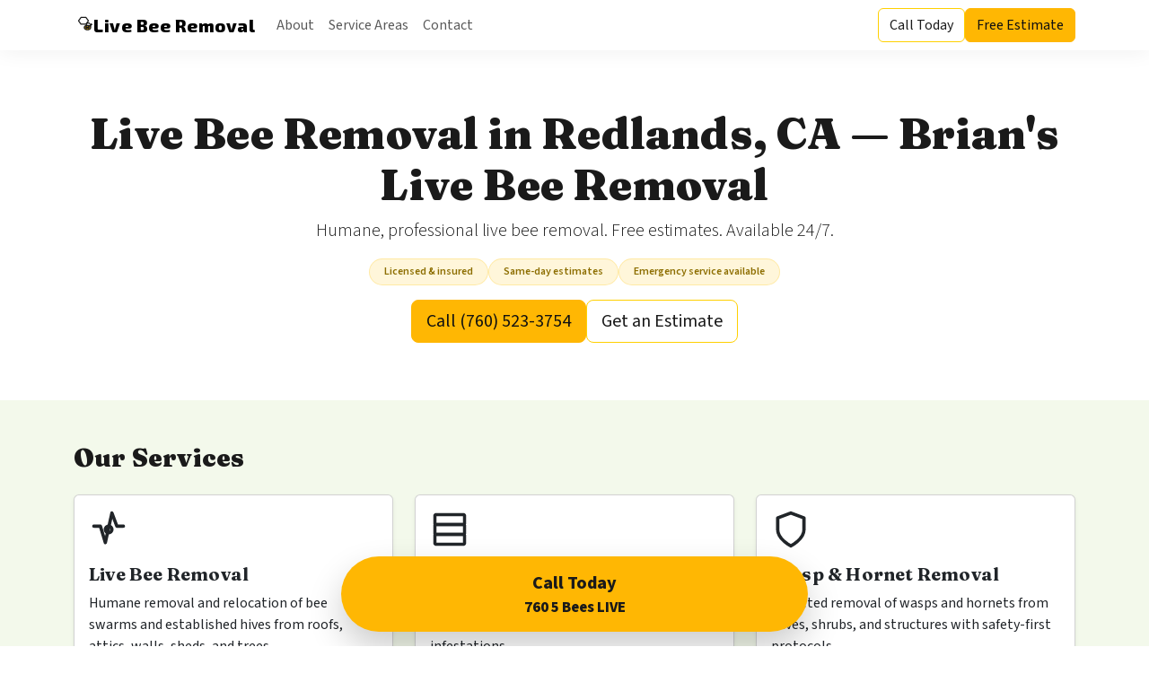

--- FILE ---
content_type: text/html; charset=utf-8
request_url: https://www.livingbees.com/
body_size: 4546
content:
<!-- /pages/index.html -->
<!DOCTYPE html>
<html lang="en">
<head>
  <meta charset="utf-8"/>
  <title>Live Bee Removal in Redlands, CA | Brian&#x27;s Live Bee Removal</title>
  <meta name="description" content="Live Bee Removal in Redlands, CA. Safe, humane removal and relocation. Licensed &amp; insured, Same-day estimates, Emergency service available."/>
  <meta name="viewport" content="width=device-width, initial-scale=1"/>
<link rel="preconnect" href="https://fonts.googleapis.com"/>
<link rel="preconnect" href="https://fonts.gstatic.com" crossorigin/>
<link href="https://fonts.googleapis.com/css2?family=Exo+2:wght@500;700;800&display=swap" rel="stylesheet"/>
<link rel="preconnect" href="https://fonts.googleapis.com"/>
<link rel="preconnect" href="https://fonts.gstatic.com" crossorigin/>
<link href="https://fonts.googleapis.com/css2?family=Fraunces:wght@300;400;700;900&family=Source+Sans+3:wght@300;400;600;700;800&display=swap" rel="stylesheet"/>
  <link rel="canonical" href="./"/>
  <link rel="preconnect" href="https://fonts.googleapis.com"/>
  <link rel="preconnect" href="https://fonts.gstatic.com" crossorigin/>
  
  <link href="https://cdn.jsdelivr.net/npm/bootstrap@5.3.3/dist/css/bootstrap.min.css" rel="stylesheet"/>
  <link href="assets/css/styles.min.css" rel="stylesheet"/>
  <meta property="og:title" content="Live Bee Removal in Redlands, CA | Brian&#x27;s Live Bee Removal"/>
  <meta property="og:description" content="Live Bee Removal in Redlands, CA. Safe, humane removal and relocation. Licensed &amp; insured, Same-day estimates, Emergency service available."/>
  <meta property="og:type" content="website"/>
  <meta property="og:image" content="/icons/maskable-icon.svg"/>
  <meta name="twitter:card" content="summary_large_image"/>
  <link rel="icon" href="icons/favicon.svg" type="image/svg+xml"/>
</head>
<body>
  <!-- /partials/header.html -->
<!-- /partials/header.html -->
<header>
  <nav class="navbar navbar-expand-lg sticky-top" aria-label="Main navigation">
    <div class="container">
      <a class="navbar-brand" href="index.html">
        <img class="brand-bee" src="icons/bee-logo.svg" alt="" aria-hidden="true"/>
        <span>Live Bee Removal</span>
      </a>
      <button class="navbar-toggler" type="button" data-bs-toggle="collapse" data-bs-target="#mainNav" aria-controls="mainNav" aria-expanded="false" aria-label="Toggle navigation">
        <span class="navbar-toggler-icon"></span>
      </button>
      <div class="collapse navbar-collapse" id="mainNav">
        <ul class="navbar-nav me-auto mb-2 mb-lg-0">
          <li class="nav-item"><a class="nav-link js-home-link" href="index.html#about" data-anchor="about">About</a></li>
          <li class="nav-item"><a class="nav-link js-home-link" href="index.html#service-area" data-anchor="service-area">Service Areas</a></li>
          <li class="nav-item"><a class="nav-link js-home-link" href="index.html#contact" data-anchor="contact">Contact</a></li>
        </ul>
        <div class="d-none d-lg-flex gap-2">
          <a class="btn btn-outline-success" href="tel:760.523.3754" aria-label="Call Today">Call Today</a>
          <a class="btn btn-primary" href="/cdn-cgi/l/email-protection#b9dbcbd0d8d7f9d5d0cfd0d7dedbdcdcca97dad6d486caccdbd3dcdacd84fccacdd0d4d8cddc9c8b89ebdcc8ccdccacd9c8b8991f5d0cfdc9c8b89fbdcdc9c8b89ebdcd4d6cfd8d590">Free Estimate</a>
        </div>
      </div>
    </div>
  </nav>
</header>


  <main>
    <section class="hero text-center section-bg-night">
      <div class="container">
        <h1 class="display-5">Live Bee Removal in Redlands, CA — Brian&#x27;s Live Bee Removal</h1>
        <p class="lead mb-3">Humane, professional live bee removal. Free estimates. Available 24/7.</p>
        <div class="d-flex justify-content-center badge-list badges mb-3">
          <li class='badge badge-amber rounded-pill px-3 py-2'>Licensed &amp; insured</li><li class='badge badge-amber rounded-pill px-3 py-2'>Same-day estimates</li><li class='badge badge-amber rounded-pill px-3 py-2'>Emergency service available</li>
        </div>
        <div class="d-flex gap-2 justify-content-center">
          <a class="btn btn-primary btn-lg" href="tel:(760) 523-3754">Call (760) 523-3754</a>
          <a class="btn btn-outline-success btn-lg" href="/cdn-cgi/l/email-protection#1c7e6e757d725c70756a75727b7e79796f327f7371236f697e76797f6821596f6875717d6879392e2c4e796d69796f68392e2c3450756a79392e2c5e7979392e2c4e7971736a7d7035">Get an Estimate</a>
        </div>
      </div>
    </section>

    <section id="about" class="py-5 section-bg-clover">
      <div class="container">
        <h2 class="section-title h3 mb-4">Our Services</h2>
        
<div class="row g-4">
  <div class="col-md-4">
    <div class="card card-service h-100 shadow-sm">
      <div class="card-body">
        <svg xmlns='http://www.w3.org/2000/svg' width='44' height='44' viewBox='0 0 24 24' fill='none' stroke='currentColor' stroke-width='2' stroke-linecap='round' stroke-linejoin='round' aria-hidden='true'><path d='M3 10h4l3 10 4-18 3 8h4'/><circle cx='12' cy='12' r='2'/></svg>
        <h5 class="card-title mt-3">Live Bee Removal</h5>
        <p>Humane removal and relocation of bee swarms and established hives from roofs, attics, walls, sheds, and trees.</p>
      </div>
    </div>
  </div>
  <div class="col-md-4">
    <div class="card card-service h-100 shadow-sm">
      <div class="card-body">
        <svg xmlns='http://www.w3.org/2000/svg' width='44' height='44' viewBox='0 0 24 24' fill='none' stroke='currentColor' stroke-width='2' stroke-linecap='round' stroke-linejoin='round' aria-hidden='true'><rect x='3' y='3' width='18' height='6' rx='1'/><rect x='3' y='9' width='18' height='6' rx='1'/><rect x='3' y='15' width='18' height='6' rx='1'/></svg>
        <h5 class="card-title mt-3">Hive Extraction & Repair</h5>
        <p>Cut-outs with minimal damage and optional repair/sealing to help prevent future infestations.</p>
      </div>
    </div>
  </div>
  <div class="col-md-4">
    <div class="card card-service h-100 shadow-sm">
      <div class="card-body">
        <svg xmlns='http://www.w3.org/2000/svg' width='44' height='44' viewBox='0 0 24 24' fill='none' stroke='currentColor' stroke-width='2' stroke-linecap='round' stroke-linejoin='round' aria-hidden='true'><path d='M12 22s8-4 8-10V5l-8-3-8 3v7c0 6 8 10 8 10z'/></svg>
        <h5 class="card-title mt-3">Wasp & Hornet Removal</h5>
        <p>Targeted removal of wasps and hornets from eaves, shrubs, and structures with safety-first protocols.</p>
      </div>
    </div>
  </div>
</div>

      </div>
    </section>

    <section id="why-us" class="py-5 section-bg-nectar">
      <div class="container">
        <h2 class="section-title h3 mb-3">Why Choose Us</h2>
        <ul class="list-unstyled row g-3">
          <li class='col-md-6 d-flex align-items-start'><span class='me-2 text-success'>✓</span> Licensed &amp; insured</li><li class='col-md-6 d-flex align-items-start'><span class='me-2 text-success'>✓</span> Same-day estimates</li><li class='col-md-6 d-flex align-items-start'><span class='me-2 text-success'>✓</span> Emergency service available</li>
          <li class="col-md-6 d-flex align-items-start"><span class="me-2 text-success">✓</span> Humane, eco-conscious practices</li>
          <li class="col-md-6 d-flex align-items-start"><span class="me-2 text-success">✓</span> Local, trusted, and responsive</li>
        </ul>
      </div>
    </section>

    <section id="process" class="py-5 section-bg-honey">
      <div class="container">
        <h2 class="section-title h3 mb-4">How It Works</h2>
        <div class="row g-4">
          <div class="col-md-4"><div class="process-step"><h6>1) Call</h6><p>Describe your situation and share photos if possible. We’ll advise next steps and schedule quickly.</p></div></div>
          <div class="col-md-4"><div class="process-step"><h6>2) On-site Estimate</h6><p>We inspect access, hive size, and structure. You get a clear, no-surprise estimate.</p></div></div>
          <div class="col-md-4"><div class="process-step"><h6>3) Safe, Clean Job</h6><p>We remove the bees humanely, clean up honeycomb, and can seal entry points to reduce reoccurrence.</p></div></div>
        </div>
      </div>
    </section>

    <section id="service-area" class="py-5 section-bg-nectar">
      <div class="container">
        <h2 class="section-title h3 mb-4">Service Area</h2>
        <div class="grid-locations row row-cols-1 row-cols-sm-2 row-cols-md-3 row-cols-lg-4 g-3">
<a class="card shadow-sm text-decoration-none" href="locations/redlands-ca.html" aria-label="Redlands, CA"><div class="card-body"><h6 class="mb-0">Redlands, CA</h6></div></a>
<a class="card shadow-sm text-decoration-none" href="locations/riverside-ca.html" aria-label="Riverside, CA"><div class="card-body"><h6 class="mb-0">Riverside, CA</h6></div></a>
<a class="card shadow-sm text-decoration-none" href="locations/san-bernardino-ca.html" aria-label="San Bernardino, CA"><div class="card-body"><h6 class="mb-0">San Bernardino, CA</h6></div></a>
<a class="card shadow-sm text-decoration-none" href="locations/arrowhead-ca.html" aria-label="Arrowhead, CA"><div class="card-body"><h6 class="mb-0">Arrowhead, CA</h6></div></a>
<a class="card shadow-sm text-decoration-none" href="locations/big-bear-ca.html" aria-label="Big Bear, CA"><div class="card-body"><h6 class="mb-0">Big Bear, CA</h6></div></a>
<a class="card shadow-sm text-decoration-none" href="locations/idyllwild-ca.html" aria-label="Idyllwild, CA"><div class="card-body"><h6 class="mb-0">Idyllwild, CA</h6></div></a>
<a class="card shadow-sm text-decoration-none" href="locations/san-diego-ca.html" aria-label="San Diego, CA"><div class="card-body"><h6 class="mb-0">San Diego, CA</h6></div></a>
<a class="card shadow-sm text-decoration-none" href="locations/los-angeles-ca.html" aria-label="Los Angeles, CA"><div class="card-body"><h6 class="mb-0">Los Angeles, CA</h6></div></a>
<a class="card shadow-sm text-decoration-none" href="locations/hemet-ca.html" aria-label="Hemet, CA"><div class="card-body"><h6 class="mb-0">Hemet, CA</h6></div></a>
<a class="card shadow-sm text-decoration-none" href="locations/beaumont-ca.html" aria-label="Beaumont, CA"><div class="card-body"><h6 class="mb-0">Beaumont, CA</h6></div></a>
<a class="card shadow-sm text-decoration-none" href="locations/yucaipa-ca.html" aria-label="Yucaipa, CA"><div class="card-body"><h6 class="mb-0">Yucaipa, CA</h6></div></a>
<a class="card shadow-sm text-decoration-none" href="locations/oak-glen-ca.html" aria-label="Oak Glen, CA"><div class="card-body"><h6 class="mb-0">Oak Glen, CA</h6></div></a>
<a class="card shadow-sm text-decoration-none" href="locations/moreno-valley-ca.html" aria-label="Moreno Valley, CA"><div class="card-body"><h6 class="mb-0">Moreno Valley, CA</h6></div></a>
<a class="card shadow-sm text-decoration-none" href="locations/orange-county-ca.html" aria-label="Orange County, CA"><div class="card-body"><h6 class="mb-0">Orange County, CA</h6></div></a>
<a class="card shadow-sm text-decoration-none" href="locations/palm-springs-ca.html" aria-label="Palm Springs, CA"><div class="card-body"><h6 class="mb-0">Palm Springs, CA</h6></div></a>
<a class="card shadow-sm text-decoration-none" href="locations/san-jacinto-ca.html" aria-label="San Jacinto, CA"><div class="card-body"><h6 class="mb-0">San Jacinto, CA</h6></div></a>
</div>
      </div>
    </section>

    <section class="py-5 section-bg-honey">
      <div class="container">
        <h2 class="section-title h3 mb-4">FAQs</h2>
        
<div class="accordion" id="homeFAQ">
  <div class="accordion-item">
    <h2 class="accordion-header"><button class="accordion-button" type="button" data-bs-toggle="collapse" data-bs-target="#homeQ1">How fast can you remove a swarm?</button></h2>
    <div id="homeQ1" class="accordion-collapse collapse show" data-bs-parent="#homeFAQ">
      <div class="accordion-body">Same-day service is often available. Swarms are typically quickest to remove—call us, and we’ll advise if immediate dispatch is recommended.</div>
    </div>
  </div>
  <div class="accordion-item">
    <h2 class="accordion-header"><button class="accordion-button collapsed" type="button" data-bs-toggle="collapse" data-bs-target="#homeQ2">Do you save and relocate the bees?</button></h2>
    <div id="homeQ2" class="accordion-collapse collapse" data-bs-parent="#homeFAQ">
      <div class="accordion-body">Yes. Our priority is humane live removal and relocation to local apiaries whenever feasible and safe.</div>
    </div>
  </div>
  <div class="accordion-item">
    <h2 class="accordion-header"><button class="accordion-button collapsed" type="button" data-bs-toggle="collapse" data-bs-target="#homeQ3">What affects the price?</button></h2>
    <div id="homeQ3" class="accordion-collapse collapse" data-bs-parent="#homeFAQ">
      <div class="accordion-body">Access, hive size, structure type, and required repair/sealing are the main drivers. We’ll provide a clear estimate before work begins.</div>
    </div>
  </div>
</div>

      </div>
    </section>
  </main>
  <!-- /partials/footer.html -->
<!-- /partials/footer.html -->
<footer id="contact" class="footer mt-5">
  <div class="footer-cta py-5" style="background: var(--color-secondary);">
    <div class="container text-center">
      <h2 class="h3 mb-3" style="font-family: var(--font-heading); font-weight: 900;">Let's Get In Touch!</h2>
      <p class="mb-4">Call or email us today &amp; <strong>Save the Bees!</strong> One hive or swarm at a time.</p>
      <div class="cta-items">
        <div class="cta-item d-flex flex-column align-items-center">
          <div class="icon-circle mb-2" aria-hidden="true">📞</div>
          <a class="pill-black" href="tel:760.523.3754" aria-label="Call 760 5 Bees LIVE">760 5 Bees LIVE</a>
          <div class="small mt-1">760.523.3754</div>
        </div>
        <div class="cta-item d-flex flex-column align-items-center">
          <div class="icon-circle mb-2" aria-hidden="true">✉️</div>
          <a class="pill-black" href="/cdn-cgi/l/email-protection#eb8999828a85ab87829d82858c898e8e98c5888486"><span class="__cf_email__" data-cfemail="e98b9b808887a985809f80878e8b8c8c9ac78a8684">[email&#160;protected]</span></a>
        </div>
      </div>
    </div>
  </div>
  <div class="py-4" style="background: var(--color-dark); color: #eaeaea;">
    <div class="container d-flex flex-wrap justify-content-between align-items-center small">
      <div><strong class="brand">Live Bee Removal</strong> — Humane live bee removal &amp; relocation</div>
      <div>Phone: <a href="tel:760.523.3754" class="link-light">760.523.3754</a> · Email: <a href="/cdn-cgi/l/email-protection#b6d4c4dfd7d8f6dadfc0dfd8d1d4d3d3c598d5d9db" class="link-light"><span class="__cf_email__" data-cfemail="4f2d3d262e210f2326392621282d2a2a3c612c2022">[email&#160;protected]</span></a></div>
    </div>
  </div>
  <a id="backToTop" class="btn btn-light back-to-top" href="#" aria-label="Back to top">↑</a>
</footer>


  <!-- Schema (common) -->
  <!-- /partials/schema.html -->
<script data-cfasync="false" src="/cdn-cgi/scripts/5c5dd728/cloudflare-static/email-decode.min.js"></script><script type="application/ld+json">
{
  "@context": "https://schema.org",
  "@type": "LocalBusiness",
  "name": "Brian's Live Bee Removal",
  "image": "https://example.com/og-image.webp",
  "address": {
    "@type": "PostalAddress",
    "streetAddress": "201 BROOKSIDE AVE",
    "addressLocality": "Redlands",
    "addressRegion": "CA",
    "postalCode": ""
  },
  "areaServed": [
    "Redlands, CA",
    "Riverside, CA",
    "San Bernardino, CA",
    "Arrowhead, CA",
    "Big Bear, CA",
    "Idyllwild, CA",
    "San Diego, CA",
    "Los Angeles, CA",
    "Hemet, CA",
    "Beaumont, CA",
    "Yucaipa, CA",
    "Oak Glen, CA",
    "Moreno Valley, CA",
    "Orange County, CA",
    "Palm Springs, CA",
    "San Jacinto, CA"
  ],
  "telephone": "(760) 523-3754",
  "email": "brian@livingbees.com",
  "openingHours": "24/7",
  "url": "https://example.com/"
}
</script>
<script type="application/ld+json">
{
  "@context": "https://schema.org",
  "@type": "Service",
  "serviceType": "Live Bee Removal",
  "provider": {
    "@type": "LocalBusiness",
    "name": "Brian's Live Bee Removal"
  },
  "areaServed": [
    "Redlands, CA",
    "Riverside, CA",
    "San Bernardino, CA",
    "Arrowhead, CA",
    "Big Bear, CA",
    "Idyllwild, CA",
    "San Diego, CA",
    "Los Angeles, CA",
    "Hemet, CA",
    "Beaumont, CA",
    "Yucaipa, CA",
    "Oak Glen, CA",
    "Moreno Valley, CA",
    "Orange County, CA",
    "Palm Springs, CA",
    "San Jacinto, CA"
  ],
  "description": "Live Bee Removal including Wasp Removal, Save the Bees, Bee Extraction, Bee Swarm Removal, Bees in Chimneys."
}
</script>

  <script src="https://cdn.jsdelivr.net/npm/bootstrap@5.3.3/dist/js/bootstrap.bundle.min.js"></script>
  <script src="assets/js/main.min.js"></script>

  <div class="sticky-cta">
    <a class="btn btn-cta btn-lg" href="tel:760.523.3754" aria-label="Call Today">
      Call Today<br><strong>760 5 Bees LIVE</strong>
    </a>
  </div>

<script defer src="https://static.cloudflareinsights.com/beacon.min.js/vcd15cbe7772f49c399c6a5babf22c1241717689176015" integrity="sha512-ZpsOmlRQV6y907TI0dKBHq9Md29nnaEIPlkf84rnaERnq6zvWvPUqr2ft8M1aS28oN72PdrCzSjY4U6VaAw1EQ==" data-cf-beacon='{"version":"2024.11.0","token":"fe57977fc5694379a74d1da5fe9afe80","r":1,"server_timing":{"name":{"cfCacheStatus":true,"cfEdge":true,"cfExtPri":true,"cfL4":true,"cfOrigin":true,"cfSpeedBrain":true},"location_startswith":null}}' crossorigin="anonymous"></script>
</body>
</html>


--- FILE ---
content_type: text/css; charset=utf-8
request_url: https://www.livingbees.com/assets/css/styles.min.css
body_size: 1873
content:
:root{ --font-brand:'Exo 2', var(--font-heading); --color-primary:#FFD000; /* bright honey gold */ --color-secondary:#FFB703; /* warm amber for CTAs */ --color-accent:#FCE96A; /* soft pollen yellow */ --color-dark:#1A1A1A; /* near-black for strong contrast */ --color-light:#ffffff; /* pale cream */ --font-heading:'Fraunces', serif; /* creative, high-contrast serif */ --font-body:'Source Sans 3', system-ui, -apple-system, Segoe UI, Roboto, Ubuntu, Cantarell, 'Helvetica Neue', Arial, sans-serif; } html, body{ height:100%; scroll-behavior:smooth; } body{ font-family:var(--font-body); color:var(--color-dark); background:#fff; } a{ color:var(--color-secondary); } a:hover{ color:#357a38; } .btn-primary{ background:var(--color-secondary); border-color:var(--color-secondary); } .btn-primary:hover{ filter:brightness(0.9); } .navbar-brand{ font-weight:800; font-family:var(--font-heading); letter-spacing:.2px; } .navbar.sticky-top{ box-shadow:0 2px 24px rgba(0,0,0,.06); background:#fff; } .hero{ position:relative; background:radial-gradient(1200px 420px at 10% 10%, rgba(255,193,7,.25), transparent 60%), linear-gradient(180deg, #fff, var(--color-light)); min-height:50vh; display:grid; place-items:center; padding:4rem 1rem; } .hero h1{ font-family:var(--font-heading); font-weight:900; } .hero .badges{ gap:.5rem; } .badge-soft{ background:rgba(76,175,80,.12); color:#2e7d32; border:1px solid rgba(76,175,80,.2); } .badge-amber{ background:rgba(255,193,7,.15); color:#8d6e00; border:1px solid rgba(255,193,7,.25); } .section-title{ font-family:var(--font-heading); font-weight:900; } .card-service svg{ width:44px; height:44px; } .card-service .card-title{ font-weight:700; } .grid-locations a.card{ transition:transform .15s ease, box-shadow .15s ease; } .grid-locations a.card:hover{ transform:translateY(-2px); box-shadow:0 10px 24px rgba(0,0,0,.08); } .process-step{ border-left:3px solid var(--color-secondary); padding-left:1rem; } .footer{ background:var(--color-dark); color:#eaeaea; } .footer a{ color:#b2dfdb; } .footer .brand{ font-family:var(--font-heading); font-weight:800; } .back-to-top{ position:fixed; right:1rem; bottom:1rem; z-index:1030; display:none; } .back-to-top.show{ display:inline-flex; } .accordion-button:focus{ box-shadow:0 0 0 .25rem rgba(76,175,80,.25); } .accordion-button:not(.collapsed){ color:var(--color-dark); background:rgba(76,175,80,.08); } .form-control:focus{ border-color:var(--color-secondary); box-shadow:0 0 0 .25rem rgba(76,175,80,.25); } .badge-list{ display:flex; flex-wrap:wrap; gap:.5rem; } .badge-list .badge{ font-weight:600; } .small-note{ color:#666; font-size:.95rem; } @media (max-width:576px){ .hero{ padding:3rem 1rem; } } /* --- Custom additions (bee-friendly theming) --- */ .section-bg-nectar{ background:var(--color-light); } .section-bg-honey{ background:rgba(245, 148, 26, .12); } /* soft amber */ .section-bg-clover{ background:rgba(141, 198, 63, .10); } /* soft green */ .section-bg-night{ background:#fff; } .footer-cta .icon-circle{ width:56px; height:56px; border-radius:50%; display:grid; place-items:center; font-size:28px; background:rgba(255,255,255,.65); color:#111; } .pill-black{ display:inline-block; background:#111; color:#fff; padding:.4rem .75rem; border-radius:.35rem; text-decoration:none; } .pill-black:hover{ color:#fff; filter:brightness(1.1); } /* Floating sticky CTA */ .sticky-cta{ position:fixed; right:1rem; bottom:1rem; z-index:1040; display:inline-flex; flex-direction:column; gap:.25rem; } .sticky-cta .btn-cta{ background:var(--color-secondary); border:0; box-shadow:0 10px 22px rgba(0,0,0,.2); } @media (max-width:576px){ .sticky-cta{ right:.75rem; bottom:.75rem; } } /* Nav color adjustments on light backgrounds */ .navbar .navbar-toggler{ border-color:rgba(0,0,0,.1); } .navbar .navbar-toggler-icon{ background-image:var(--bs-navbar-toggler-icon-bg); } /* Sticky CTA pill redesign */ .sticky-cta{ position:fixed; bottom:1rem; left:50%; transform:translateX(-50%); z-index:1050; width:auto; max-width:600px; } .sticky-cta .btn-cta{ display:block; width:100%; border-radius:9999px; font-weight:700; font-size:1.25rem; padding:0.75rem 1.25rem; background:var(--color-primary); color:var(--color-dark); text-align:center; box-shadow:0 8px 20px rgba(0,0,0,.25); } @media (max-width:576px){ .sticky-cta{ width:95%; left:50%; transform:translateX(-50%); } .sticky-cta .btn-cta{ font-size:1rem; padding:0.75rem; } } /* --- Palette refresh & typography tweaks --- */ h1,h2,h3,h4,h5,h6{ font-family:var(--font-heading); letter-spacing:.2px; } .navbar-brand{ font-family:var(--font-heading); font-weight:900; } .hero{ background:linear-gradient(180deg, #fff, var(--color-light)); } .btn-primary{ background:var(--color-secondary); border-color:var(--color-secondary); color:#111; } .btn-primary:hover{ filter:brightness(0.95); color:#111; } .btn-outline-success{ border-color:var(--color-primary); color:#1A1A1A; } .btn-outline-success:hover{ background:var(--color-primary); color:#111; } /* Sticky CTA — pill, centered; mobile ~95vw */ .sticky-cta{ position:fixed; left:50%; transform:translateX(-50%); bottom:1rem; z-index:1040; width:100%; display:grid; place-items:center; pointer-events:none; /* container ignores clicks so button gets them */ } .sticky-cta .btn-cta{ pointer-events:auto; display:inline-flex; flex-direction:column; align-items:center; justify-content:center; width:min(680px, 95vw); background:var(--color-secondary); border-radius:9999px; border:0; padding:.9rem 1.25rem; font-weight:800; box-shadow:0 18px 38px rgba(0,0,0,.2); } .sticky-cta .btn-cta strong{ font-size:1.05rem; } @media (min-width:992px){ .sticky-cta .btn-cta{ width:520px; } } /* Brand wordmark & bee */ .navbar-brand{ display:flex; align-items:center; gap:.5rem; font-family:var(--font-brand); letter-spacing:.5px; } .navbar-brand .brand-bee{ width:22px; height:22px; display:inline-block; } /* WCAG AA contrast fixes for contact/footer */ footer, .footer-contact{ color:#1A1A1A; } .footer-contact a{ color:#1A1A1A; text-decoration:none; font-weight:600; } .footer-contact a:hover{ text-decoration:underline; } /* Align contact buttons */ .footer-contact .contact-options{ display:flex; flex-wrap:wrap; justify-content:center; gap:2rem; margin-top:1.5rem; } .footer-contact .contact-options .contact-box{ display:flex; flex-direction:column; align-items:center; text-align:center; } .footer-contact .contact-options .contact-box .label{ background:#111; color:#fff; padding:.4rem .8rem; border-radius:.5rem; font-weight:700; margin-top:.4rem; } .footer-contact .contact-options .contact-box .sub{ font-size:.9rem; margin-top:.25rem; color:#fff; } /* --- WCAG AA contrast adjustments --- */ .footer-cta{ color:#1A1A1A; } /* dark text on amber */ .footer-cta h2, .footer-cta p, .footer-cta a{ color:#1A1A1A; } .section-bg-honey{ color:#1A1A1A; } .section-bg-honey a{ color:#1A1A1A; text-decoration:underline; } /* Align footer buttons nicely on all sizes */ .cta-items{ display:grid; grid-template-columns:repeat(auto-fit, minmax(220px, 1fr)); gap:1.25rem; max-width:760px; margin:0 auto; } .cta-item{ text-align:center; } .cta-item .pill-black{ min-width:220px; } /* Ensure CTA pill buttons are legible on black background */ .cta-item .pill-black{ color:#ffffff !important; font-weight:600; } .cta-item .pill-black:hover{ color:#FFB703 !important; /* bright bee-yellow on hover */ } 

--- FILE ---
content_type: image/svg+xml
request_url: https://www.livingbees.com/icons/bee-logo.svg
body_size: -78
content:
<svg xmlns="http://www.w3.org/2000/svg" viewBox="0 0 32 32" role="img" aria-label="bee icon">
  <g fill="none" stroke="#1A1A1A" stroke-width="1.8" stroke-linecap="round" stroke-linejoin="round">
    <!-- hexagon cell -->
    <path d="M12 3.5 20 3.5 24 9 20 14.5 12 14.5 8 9Z"/>
    <!-- bee body -->
    <ellipse cx="22.5" cy="20" rx="5.2" ry="3.6" fill="#FFB703" stroke="#1A1A1A"/>
    <path d="M18.8 20h7.4M20 17.8l5 4.4M20 22.2l5-4.4"/>
    <!-- head & antennae -->
    <circle cx="27.5" cy="17" r="1.4" fill="#1A1A1A" stroke="none"/>
    <path d="M27 15.5 28.5 14 M27.8 15.8 29.6 15"/>
    <!-- wings -->
    <path d="M21.2 16.8c-1.1-1.6-.3-3.6 1.7-4.2 1.2-.4 2.6.1 3.2 1.2"/>
  </g>
</svg>

--- FILE ---
content_type: application/javascript
request_url: https://www.livingbees.com/assets/js/main.min.js
body_size: 74
content:
document.addEventListener('DOMContentLoaded', function() { // back-to-top const btt = document.getElementById('backToTop'); const onScroll = () => { if (window.scrollY > 300) { btt && btt.classList.add('show'); } else { btt && btt.classList.remove('show'); } }; window.addEventListener('scroll', onScroll); btt && btt.addEventListener('click', (e) => { e.preventDefault(); window.scrollTo({top:0, behavior:'smooth'}); }); // Deep-link to accordion item via hash const hash = window.location.hash.replace('#',''); if (hash) { const el = document.getElementById(hash); if (el && el.classList.contains('accordion-collapse')) { if (window.bootstrap) { const c = new bootstrap.Collapse(el, {toggle: true}); } else { el.classList.add('show'); } el.scrollIntoView({behavior:'smooth', block:'start'}); } } }); // Normalize header anchor links so they work from subpages document.querySelectorAll('.js-home-link').forEach(a=>{ const anchor = a.dataset.anchor; if(!anchor) return; const isLocation = window.location.pathname.includes('/pages/locations/'); // compute relative path to index.html const indexPath = isLocation ? '../index.html' : 'index.html'; a.setAttribute('href', indexPath + '#' + anchor); }); 